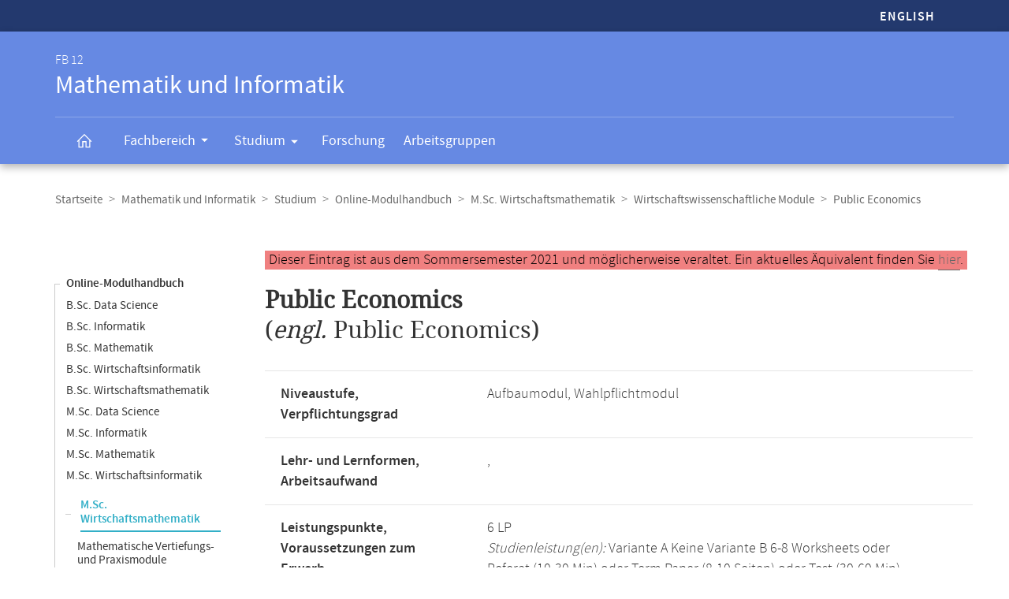

--- FILE ---
content_type: text/html
request_url: https://www.mathematik.uni-marburg.de/modulhandbuch/20211/MSc_Wirtschaftsmathematik/Wirtschaftswissenschaftliche_Module/Public_Economics.html
body_size: 5960
content:




<!DOCTYPE html>
<html xmlns:xlink="https://www.w3.org/1999/xlink" class="faculty fb12" xml:lang="de" lang="de">
<head>
<meta http-equiv="Content-Type" content="text/html; charset=UTF-8">
<link rel="shortcut icon" type="image/x-icon" href="https://www.uni-marburg.de/++theme++plonetheme.unimr/layout/favicon.ico">
<link rel="apple-touch-icon" sizes="57x57" href="https://www.uni-marburg.de/++theme++plonetheme.unimr/layout/apple-touch-icon-114x114.png">
<link rel="apple-touch-icon" sizes="114x114" href="https://www.uni-marburg.de/++theme++plonetheme.unimr/layout/apple-touch-icon-114x114.png">
<link rel="apple-touch-icon" sizes="72x72" href="https://www.uni-marburg.de/++theme++plonetheme.unimr/layout/apple-touch-icon-144x144.png">
<link rel="apple-touch-icon" sizes="144x144" href="https://www.uni-marburg.de/++theme++plonetheme.unimr/layout/apple-touch-icon-144x144.png">
<meta name="description" content="Online-Modulhandbuch des Fachbereichs Mathematik und Informatik">
<meta content="summary" name="twitter:card">
<meta content="Philipps-Universität Marburg" property="og:site_name">
<meta content="Online-Modulhandbuch" property="og:title">
<meta content="website" property="og:type">
<meta content="Online-Modulhandbuch" property="og:description">
<meta content="https://www.mathematik.uni-marburg.de/modulhandbuch/20211/MSc_Wirtschaftsmathematik/Wirtschaftswissenschaftliche_Module/Public_Economics.html" property="og:url">
<meta content="https://www.uni-marburg.de/logo.png" property="og:image">
<meta content="image/png" property="og:image:type">
<meta content="lochmana" name="creator" />
<meta content="2025-11-11 14:01:12" name="date.created" />
<meta content="2025-11-11 14:01:12" name="date.modified" />
<meta name="viewport" content="width=device-width, initial-scale=1.0">
<link rel="canonical" href="https://www.mathematik.uni-marburg.de/modulhandbuch/20211/MSc_Wirtschaftsmathematik/Wirtschaftswissenschaftliche_Module/Public_Economics.html">
<link rel="search" href="https://www.uni-marburg.de/de/@@search" title="Website durchsuchen">
<meta name="generator" content="Based on a template created by Plone - http://plone.com">
<link rel="stylesheet" type="text/css" href="https://www.mathematik.uni-marburg.de/modulhandbuch/css/default.css" data-bundle="production">
<link rel="stylesheet" type="text/css" href="https://www.mathematik.uni-marburg.de/modulhandbuch/css/all_styles.css" data-bundle="diazo">

<title>Modul Public Economics</title>

<script type="text/javascript">
document.getElementsByTagName('html')[0].className = document.getElementsByTagName('html')[0].className + ' js';
</script>
<script type="text/javascript" id="configure-js">
  var mobile_main_navigation_src = "https://www.uni-marburg.de/de/mobile_main_navigation";
  var svg_path = "https://www.uni-marburg.de/++resource++unimr.base";
  var mobile_section_navigation_src = "https://www.uni-marburg.de/de/fb12/mobile_section_navigation";
</script>
<script src="https://www.mathematik.uni-marburg.de/modulhandbuch/css/require.js"></script>
<script src="https://www.mathematik.uni-marburg.de/modulhandbuch/css/jquery.js"></script>
<!-- The following script helps with the fixed navbar, as well as a single button on the bottom. -->
<!--<script src="https://www.mathematik.uni-marburg.de/modulhandbuch/css/layout-scripts-built.js"></script>-->
<link href="https://www.mathematik.uni-marburg.de/modulhandbuch/css/styles_9_5.css" rel="stylesheet" type="text/css">
</head>

<body class="frontend icons-on portaltype-document section-fb12 site-de template-layout thumbs-on userrole-anonymous viewpermission-none layout-unimr-layout-unimrdocument mosaic-grid">
<div id="cboxOverlay" style="display: none;"></div>
<div id="colorbox" class="" style="padding-bottom: 0px; padding-right: 0px; display: none;" aria-hidden="true">
  <div id="cboxWrapper">
    <div>
      <div id="cboxTopLeft" style="float: left;"></div>
      <div id="cboxTopCenter" style="float: left;"></div>
      <div id="cboxTopRight" style="float: left;"></div></div>
    <div style="clear:left">
      <div id="cboxMiddleLeft" style="float: left;"></div>
      <div id="cboxContent" style="float: left;">
        <div id="cboxLoadedContent" style="width: 0px; height: 0px; overflow: hidden;" class=""></div>
        <div id="cboxLoadingOverlay" class=""></div>
        <div id="cboxLoadingGraphic" class=""></div>
        <div id="cboxTitle" class=""></div>
        <div id="cboxCurrent" class=""></div>
        <div id="cboxNext" class=""></div>
        <div id="cboxPrevious" class=""></div>
        <div id="cboxSlideshow" class=""></div>
        <div id="cboxClose" class=""></div></div>
      <div id="cboxMiddleRight" style="float: left;"></div></div>
    <div style="clear:left">
      <div id="cboxBottomLeft" style="float: left;"></div>
      <div id="cboxBottomCenter" style="float: left;"></div>
      <div id="cboxBottomRight" style="float: left;"></div></div></div>
  <div style="position:absolute; width:9999px; visibility:hidden; display:none"></div></div>

<a id="top"></a>

<header>
<div id="header" class="sectionnav">
  <nav>
    <div id="mobile-navigation">
      <ul><li>
        <a href="https://www.mathematik.uni-marburg.de/modulhandbuch/20211/MSc_Business_Mathematics/Modules_in_Business_Administration_and_Economics/Public_Economics.html">English</a>
      </li></ul>
    </div>
  </nav>
  <nav>
    <div id="service-navigation">
      <h6>Service-Navigation</h6>
        <div role="menu"><ul><li class="language">
          <a href="https://www.mathematik.uni-marburg.de/modulhandbuch/20211/MSc_Business_Mathematics/Modules_in_Business_Administration_and_Economics/Public_Economics.html">English</a>
        </li></ul></div>
    </div>
    <div id="section-navigation"><div>
      <h6>
        <span>FB 12</span>
        Mathematik und Informatik
        <span class="ariadescription">Fachbereichs-Navigation</span>
      </h6>
      <ul>
        <li class="start">
          <a href="https://www.uni-marburg.de/de/fb12" class=""><svg role="presentation" width="22" height="22">
            <use xlink="https://www.w3.org/1999/xlink" xlink:href="https://www.mathematik.uni-marburg.de/modulhandbuch/css/icons.svg#home"></use>
          </svg></a></li>
        <li class="has-children">
          <a href="https://www.uni-marburg.de/de/fb12/fachbereich" class="" aria-expanded="false">
            Fachbereich
            <svg role="presentation" width="28" height="28">
              <use xlink:href="https://www.mathematik.uni-marburg.de/modulhandbuch/css/icons.svg#dropdown-nav"></use>
            </svg>
          </a>
          <div style="visibility: hidden; max-height: 459px;"><ul>
            <li class=""><a href="https://www.uni-marburg.de/de/fb12/fachbereich/profil" class="">
              Profil</a></li>
            <li class=""><a href="https://www.uni-marburg.de/de/fb12/fachbereich/dekanat" class="">
              Dekanat &amp; Verwaltung</a></li>
            <li class=""><a href="https://www.uni-marburg.de/de/fb12/fachbereich/gremien" class="">
              Gremien</a></li>
            <li class=""><a href="https://www.uni-marburg.de/de/fb12/fachbereich/beauftragte" class="">
              Beauftragte</a></li>
            <li class=""><a href="https://www.uni-marburg.de/de/fb12/fachbereich/personen" class="">
              Personen</a></li>
            <li class=""><a href="https://www.uni-marburg.de/de/fb12/fachbereich/infrastruktur" class="">
              Infrastruktur</a></li>
            <li class=""><a href="https://www.uni-marburg.de/de/fb12/fachbereich/kontakt" class="">
              Kontakt &amp; Lageplan</a></li>
            <li class=""><a href="https://www.uni-marburg.de/de/fb12/fachbereich/fachschaft" class="">
              Fachschaft</a></li>
          </ul></div></li>
        <li class="has-children parent ">
          <a href="https://www.uni-marburg.de/de/fb12/studium" class="" aria-expanded="false">
            Studium
            <svg role="presentation" width="28" height="28">
              <use xlink:href="https://www.mathematik.uni-marburg.de/modulhandbuch/css/icons.svg#dropdown-nav"></use>
            </svg>
          </a>
          <div style="visibility: hidden; max-height: 459px;"><ul>
            <li class=""><a href="https://www.uni-marburg.de/de/fb12/studium/studierende" class="">
              für Studierende</a></li>
            <li class=""><a href="https://www.uni-marburg.de/de/fb12/studium/studieninteressierte" class="">
              für Studien­interessierte</a></li>
            <li class=""><a href="https://www.uni-marburg.de/de/fb12/studium/studiengaenge" class="">
              Studiengänge</a></li>
            <li class=""><a href="https://www.uni-marburg.de/de/fb12/studium/promotion-habilitation" class="">
              Promotion &amp; Habilitation</a></li>
            <li class=""><a href="https://www.uni-marburg.de/de/fb12/studium/module-veranstaltungen" class="">
              Module &amp; Veranstaltungen</a></li>
            <li class=""><a href="https://www.uni-marburg.de/de/fb12/studium/auslandsstudien" class="">
              Auslandsstudien</a></li>
            <li class=""><a href="https://www.uni-marburg.de/de/fb12/studium/pruefungsordnungen" class="">
              Prüfungs­ordnungen</a></li>
            <li class=""><a href="https://www.uni-marburg.de/de/fb12/studium/beratung" class="">
              Beratung &amp; Service</a></li>
          </ul></div></li>
        <li class="">
          <a href="https://www.uni-marburg.de/de/fb12/forschung" class="">
            Forschung
          </a></li>
        <li class="">
          <a href="https://www.uni-marburg.de/de/fb12/arbeitsgruppen" class="">
            Arbeitsgruppen
          </a></li>
        <li class="top">
           <a href="#top">
             nach oben scrollen
             <svg role="presentation" width="24" height="24">
               <use xlink:href="https://www.mathematik.uni-marburg.de/modulhandbuch/css/icons.svg#top"></use>
             </svg></a></li>
      </ul>
    </div></div>
  </nav>
</div>
</header>

<div id="all" style="">
  <div class="breadcrumbs">
    <div>
      <nav>
        <h6>Breadcrumb-Navigation</h6>
        <ul class="breadcrumbs">          <li><a href="https://www.uni-marburg.de/de">Startseite</a></li>
          <li><a href="https://www.uni-marburg.de/de/fb12">Mathematik und Informatik</a></li>
          <li><a href="https://www.uni-marburg.de/de/fb12/studium">Studium</a></li>
          <li><a href="https://www.mathematik.uni-marburg.de/modulhandbuch/20211/index.html">Online-Modulhandbuch</a></li>
          <li><a href="https://www.mathematik.uni-marburg.de/modulhandbuch/20211/MSc_Wirtschaftsmathematik/index.html">M.Sc. Wirtschaftsmathematik</a></li>
          <li><a href="https://www.mathematik.uni-marburg.de/modulhandbuch/20211/MSc_Wirtschaftsmathematik/Wirtschaftswissenschaftliche_Module/index.html">Wirtschaftswissenschaftliche Module</a></li>
          <li><b>Public Economics</b></li>
        </ul>

      </nav>
    </div>
  </div>

<div class="content content-navigation">
  <div>
    <nav>
      <h6>Content-Navigation</h6>
      <ul class="content-navigation">
        <li class=""><a href="https://www.mathematik.uni-marburg.de/modulhandbuch/20211/index.html" class="state-published">Online-Modulhandbuch</a></li>
        <li class=""><a href="https://www.mathematik.uni-marburg.de/modulhandbuch/20211/BSc_Data_Science/index.html" class="state-published">B.Sc. Data Science</a></li>
        <li class=""><a href="https://www.mathematik.uni-marburg.de/modulhandbuch/20211/BSc_Informatik/index.html" class="state-published">B.Sc. Informatik</a></li>
        <li class=""><a href="https://www.mathematik.uni-marburg.de/modulhandbuch/20211/BSc_Mathematik/index.html" class="state-published">B.Sc. Mathematik</a></li>
        <li class=""><a href="https://www.mathematik.uni-marburg.de/modulhandbuch/20211/BSc_Wirtschaftsinformatik/index.html" class="state-published">B.Sc. Wirtschaftsinformatik</a></li>
        <li class=""><a href="https://www.mathematik.uni-marburg.de/modulhandbuch/20211/BSc_Wirtschaftsmathematik/index.html" class="state-published">B.Sc. Wirtschaftsmathematik</a></li>
        <li class=""><a href="https://www.mathematik.uni-marburg.de/modulhandbuch/20211/MSc_Data_Science/index.html" class="state-published">M.Sc. Data Science</a></li>
        <li class=""><a href="https://www.mathematik.uni-marburg.de/modulhandbuch/20211/MSc_Informatik/index.html" class="state-published">M.Sc. Informatik</a></li>
        <li class=""><a href="https://www.mathematik.uni-marburg.de/modulhandbuch/20211/MSc_Mathematik/index.html" class="state-published">M.Sc. Mathematik</a></li>
        <li class=""><a href="https://www.mathematik.uni-marburg.de/modulhandbuch/20211/MSc_Wirtschaftsinformatik/index.html" class="state-published">M.Sc. Wirtschaftsinformatik</a></li>
        <li>
          <ul>
            <li class="active"><a href="https://www.mathematik.uni-marburg.de/modulhandbuch/20211/MSc_Wirtschaftsmathematik/index.html" class="state-published">M.Sc. Wirtschaftsmathematik</a>
            <li class=""><a href="https://www.mathematik.uni-marburg.de/modulhandbuch/20211/MSc_Wirtschaftsmathematik/Mathematische_Vertiefungs-_und_Praxismodule/index.html" class="state-published">Mathematische Vertiefungs- und Praxismodule</a></li>
            <li class=""><a href="https://www.mathematik.uni-marburg.de/modulhandbuch/20211/MSc_Wirtschaftsmathematik/Informatik/index.html" class="state-published">Informatik</a></li>
            <li class=""><a href="https://www.mathematik.uni-marburg.de/modulhandbuch/20211/MSc_Wirtschaftsmathematik/Wirtschaftsmathematische_Anwendungsmodule/index.html" class="state-published">Wirtschaftsmathematische Anwendungsmodule</a></li>
            <li class=""><a href="https://www.mathematik.uni-marburg.de/modulhandbuch/20211/MSc_Wirtschaftsmathematik/Wirtschaftswissenschaftliche_Module/index.html" class="state-published">Wirtschaftswissenschaftliche Module</a></li>
            <li class=""><a href="https://www.mathematik.uni-marburg.de/modulhandbuch/20211/MSc_Wirtschaftsmathematik/Vertiefungsbereich/index.html" class="state-published">Vertiefungsbereich</a></li>
            <li class=""><a href="https://www.mathematik.uni-marburg.de/modulhandbuch/20211/MSc_Wirtschaftsmathematik/Abschlussbereich/index.html" class="state-published">Abschlussbereich</a></li>
          </ul>
        </li>
        <li class=""><a href="https://www.mathematik.uni-marburg.de/modulhandbuch/20211/LAaG_Informatik/index.html" class="state-published">LAaG Informatik</a></li>
        <li class=""><a href="https://www.mathematik.uni-marburg.de/modulhandbuch/20211/LAaG_Mathematik/index.html" class="state-published">LAaG Mathematik</a></li>
        <li class=""><a href="https://www.mathematik.uni-marburg.de/modulhandbuch/20211/Exportangebot_Informatik/index.html" class="state-published">Exportangebot Informatik</a></li>
        <li class=""><a href="https://www.mathematik.uni-marburg.de/modulhandbuch/20211/Exportangebot_Mathematik/index.html" class="state-published">Exportangebot Mathematik</a></li>
        <li class=""><a href="https://www.mathematik.uni-marburg.de/modulhandbuch/20211/Data_Science/index.html" class="state-published">Gesamtangebot Data Science</a></li>
        <li class=""><a href="https://www.mathematik.uni-marburg.de/modulhandbuch/20211/Informatik/index.html" class="state-published">Gesamtangebot Informatik</a></li>
        <li class=""><a href="https://www.mathematik.uni-marburg.de/modulhandbuch/20211/Mathematik/index.html" class="state-published">Gesamtangebot Mathematik</a></li>
        <li class=""><a href="https://www.mathematik.uni-marburg.de/modulhandbuch/VorleistungsBrowser/" class="inaktiv www" title="Vorleistungsbrowser">Vorleistungsbrowser</a></li>

      </ul>
    </nav>
  </div>
</div>

<main>
  <div id="content" style="min-height: 515px;">
    <section class="content content-navigation cols cols1 diazoadded">
      <div>
        <h6>Hauptinhalt</h6>

<p><small><span style="background-color: lightcoral; padding-left: 5px; padding-right: 5px; color:black">Dieser Eintrag ist aus dem Sommersemester 2021 und m&ouml;glicherweise veraltet. Ein aktuelles &Auml;quivalent finden Sie <a href="https://www.mathematik.uni-marburg.de/modulhandbuch/20252/MSc_Wirtschaftsmathematik/Freie_Wahlpflichtmodule/Public_Economics.html">hier</a>.</span></small></p>




<h1><b>Public Economics</b><br />
(<i>engl. </i> Public Economics)
</h1>


<table>
<tbody>
<tr><td><b>Niveaustufe, Verpflichtungsgrad</b></td>
    <td>Aufbaumodul, Wahlpflichtmodul</td></tr>
<tr><td><b>Lehr- und Lernformen,</b><br/><b>Arbeitsaufwand</b></td>
    <td>, <br/>  </td></tr>
<tr><td><b>Leistungspunkte,</b><br/><b>Voraussetzungen zum Erwerb</b></td>
    <td>6 LP <br/> <i>Studienleistung(en):</i>
Variante A
Keine

Variante B
6-8 Worksheets oder Referat (10-30 Min) oder Term Paper (8-10 Seiten) oder Test (30-60 Min)
<br /><i>Prüfungsleistung:</i>
Variante A
Klausur oder Hausarbeit oder Präsentation

Variante B
Klausur oder Hausarbeit oder Präsentation
</td></tr>
<tr><td><b>Sprache,</b><br/><b>Benotung</b></td>
    <td>,</br>Die Benotung erfolgt mit 0 bis 15 Punkten gemäß der Prüfungsordnung für den Studiengang M.Sc. Economics and Institutions.</td></tr>
<tr><td><b>Dauer des Moduls,</b><br/><b>Häufigkeit</b></td>
    <td>, <br/>  </td></tr>
<tr><td><b>Modulverantwortliche(r)</b></td>
    <td></td></tr>
</tbody>
</table>

<br/>

<h2>Inhalt</h2>

<p></p>

<br/>

<h2>Qualifikationsziele</h2>

<p>Studierende sind nach Abschluss des Moduls in der Lage, </p>
<p>(1)	in spezifischen Umständen ein Marktversagen festzustellen und potentielle politische Instrumente zu analysieren,</p>
<p>(2)	die Funktionsweise von Steuern in einfachen Situationen formal zu beschreiben und</p>
<p>(3)	Wohlfahrtskriterien und grundlegende Abstimmungsverfahren zu bewerten.</p>
<p></p>

<br/>

<h2>Voraussetzungen</h2>

<p>Keine
</p>


<br/>

<h2>Verwendbarkeit</h2>

<p>Importmodul aus dem M.Sc. Economics and Institutions.</p>
<p>Im Studiengang M.Sc. Wirtschaftsmathematik kann das Modul im Studienbereich Wirtschaftswissenschaftliche Module absolviert werden. </p>
<p></p>

<p>Das Modul ist dem Schwerpunkt Volkswirtschaftslehre zugeordnet. Weitere Informationen zur Wählbarkeit sind der <a href="https://www.mathematik.uni-marburg.de/modulhandbuch/20211/MSc_Wirtschaftsmathematik/Wirtschaftswissenschaftliche_Module/index.html">Bereichsbeschreibung</a> zu entnehmen.</p>

<br/>

<h2>Literatur</h2>

<p><i>(Keine Angaben.)</i></p>


<br />
<br />

<h2>Bitte beachten Sie:</h2>

<p>Diese Seite beschreibt ein Modul gemäß dem im Sommersemester 2021 aktuellsten gültigen Modulhandbuch. Die meisten für ein Modul gültigen Regeln werden nicht durch die Prüfungsordnung festgelegt, und können daher von Semester zu Semester aktualisiert werden. Folgende Versionen liegen im Online-Modulhandbuch vor:</p> 
      <ul>
        <li class=""><a href="https://www.mathematik.uni-marburg.de/modulhandbuch/20162/MSc_Wirtschaftsmathematik/Wirtschaftswissenschaftliche_Module/Public_Economics.html" class="state-published">WiSe 2016/17</a></li>
        <li class=""><a href="https://www.mathematik.uni-marburg.de/modulhandbuch/20181/MSc_Wirtschaftsmathematik/Wirtschaftswissenschaftliche_Module/Public_Economics.html" class="state-published">SoSe 2018</a></li>
        <li class=""><a href="https://www.mathematik.uni-marburg.de/modulhandbuch/20182/MSc_Wirtschaftsmathematik/Wirtschaftswissenschaftliche_Module/Public_Economics.html" class="state-published">WiSe 2018/19</a></li>
        <li class=""><a href="https://www.mathematik.uni-marburg.de/modulhandbuch/20192/MSc_Wirtschaftsmathematik/Wirtschaftswissenschaftliche_Module/Public_Economics.html" class="state-published">WiSe 2019/20</a></li>
        <li class=""><a href="https://www.mathematik.uni-marburg.de/modulhandbuch/20202/MSc_Wirtschaftsmathematik/Wirtschaftswissenschaftliche_Module/Public_Economics.html" class="state-published">WiSe 2020/21</a></li>
        <li class="active"><b>SoSe 2021</b></li>
        <li class=""><a href="https://www.mathematik.uni-marburg.de/modulhandbuch/20212/MSc_Wirtschaftsmathematik/Wirtschaftswissenschaftliche_Module/Public_Economics.html" class="state-published">WiSe 2021/22</a></li>
        <li class=""><a href="https://www.mathematik.uni-marburg.de/modulhandbuch/20222/MSc_Wirtschaftsmathematik/Wirtschaftswissenschaftliche_Module/Public_Economics.html" class="state-published">WiSe 2022/23</a></li>
        <li class=""><a href="https://www.mathematik.uni-marburg.de/modulhandbuch/20232/MSc_Wirtschaftsmathematik/Freie_Wahlpflichtmodule/Public_Economics.html" class="state-published">WiSe 2023/24</a></li>
        <li class=""><a href="https://www.mathematik.uni-marburg.de/modulhandbuch/20252/MSc_Wirtschaftsmathematik/Freie_Wahlpflichtmodule/Public_Economics.html" class="state-published">WiSe 2025/26</a></li>
       </ul>

<p>Das Modulhandbuch enthält alle Module, unabhängig vom aktuellen Veranstaltungsangebot, vergleichen Sie dazu bitte das aktuelle Vorlesungsverzeichnis in <a href="https://marvin.uni-marburg.de/qisserver/pages/cm/exa/coursecatalog/showCourseCatalog.xhtml?_flowId=showCourseCatalog-flow&_flowExecutionKey=e1s1">Marvin</a>.</p>
<p>Die Angaben im Online-Modulhandbuch wurden automatisch erstellt. Rechtsverbindlich sind die Angaben der Prüfungsordnung. Wenn Ihnen Unstimmigkeiten oder Fehler auffallen, sind wir für Hinweise dankbar.</p>



      </div>
    </section>
  </div>
</main>

<script>
var en = 0;
document.querySelector('.button-en').onclick = function () {
    en = 1 - en
	if (en === 1) {
		document.querySelector('#de1').setAttribute('style','display:none');
		document.querySelector('#de2').setAttribute('style','display:none');
		document.querySelector('#en1').removeAttribute('style');
		document.querySelector('#en2').removeAttribute('style');
	} else {
		document.querySelector('#de1').removeAttribute('style');
		document.querySelector('#de2').removeAttribute('style');
		document.querySelector('#en1').setAttribute('style','display:none');
		document.querySelector('#en2').setAttribute('style','display:none');
    }
}
</script>

<div class="content mobile-content-navigation">
  <div><nav>
    <h6>Mobile-Content-Navigation</h6>
    <ul class="mobile-content-navigation">
        <li class=""><a href="https://www.mathematik.uni-marburg.de/modulhandbuch/20211/index.html" class="state-published">Online-Modulhandbuch</a></li>
        <li class=""><a href="https://www.mathematik.uni-marburg.de/modulhandbuch/20211/BSc_Data_Science/index.html" class="state-published">B.Sc. Data Science</a></li>
        <li class=""><a href="https://www.mathematik.uni-marburg.de/modulhandbuch/20211/BSc_Informatik/index.html" class="state-published">B.Sc. Informatik</a></li>
        <li class=""><a href="https://www.mathematik.uni-marburg.de/modulhandbuch/20211/BSc_Mathematik/index.html" class="state-published">B.Sc. Mathematik</a></li>
        <li class=""><a href="https://www.mathematik.uni-marburg.de/modulhandbuch/20211/BSc_Wirtschaftsinformatik/index.html" class="state-published">B.Sc. Wirtschaftsinformatik</a></li>
        <li class=""><a href="https://www.mathematik.uni-marburg.de/modulhandbuch/20211/BSc_Wirtschaftsmathematik/index.html" class="state-published">B.Sc. Wirtschaftsmathematik</a></li>
        <li class=""><a href="https://www.mathematik.uni-marburg.de/modulhandbuch/20211/MSc_Data_Science/index.html" class="state-published">M.Sc. Data Science</a></li>
        <li class=""><a href="https://www.mathematik.uni-marburg.de/modulhandbuch/20211/MSc_Informatik/index.html" class="state-published">M.Sc. Informatik</a></li>
        <li class=""><a href="https://www.mathematik.uni-marburg.de/modulhandbuch/20211/MSc_Mathematik/index.html" class="state-published">M.Sc. Mathematik</a></li>
        <li class=""><a href="https://www.mathematik.uni-marburg.de/modulhandbuch/20211/MSc_Wirtschaftsinformatik/index.html" class="state-published">M.Sc. Wirtschaftsinformatik</a></li>
        <li>
          <ul>
            <li class="active"><a href="https://www.mathematik.uni-marburg.de/modulhandbuch/20211/MSc_Wirtschaftsmathematik/index.html" class="state-published">M.Sc. Wirtschaftsmathematik</a>
            <li class=""><a href="https://www.mathematik.uni-marburg.de/modulhandbuch/20211/MSc_Wirtschaftsmathematik/Mathematische_Vertiefungs-_und_Praxismodule/index.html" class="state-published">Mathematische Vertiefungs- und Praxismodule</a></li>
            <li class=""><a href="https://www.mathematik.uni-marburg.de/modulhandbuch/20211/MSc_Wirtschaftsmathematik/Informatik/index.html" class="state-published">Informatik</a></li>
            <li class=""><a href="https://www.mathematik.uni-marburg.de/modulhandbuch/20211/MSc_Wirtschaftsmathematik/Wirtschaftsmathematische_Anwendungsmodule/index.html" class="state-published">Wirtschaftsmathematische Anwendungsmodule</a></li>
            <li class=""><a href="https://www.mathematik.uni-marburg.de/modulhandbuch/20211/MSc_Wirtschaftsmathematik/Wirtschaftswissenschaftliche_Module/index.html" class="state-published">Wirtschaftswissenschaftliche Module</a></li>
            <li class=""><a href="https://www.mathematik.uni-marburg.de/modulhandbuch/20211/MSc_Wirtschaftsmathematik/Vertiefungsbereich/index.html" class="state-published">Vertiefungsbereich</a></li>
            <li class=""><a href="https://www.mathematik.uni-marburg.de/modulhandbuch/20211/MSc_Wirtschaftsmathematik/Abschlussbereich/index.html" class="state-published">Abschlussbereich</a></li>
          </ul>
        </li>
        <li class=""><a href="https://www.mathematik.uni-marburg.de/modulhandbuch/20211/LAaG_Informatik/index.html" class="state-published">LAaG Informatik</a></li>
        <li class=""><a href="https://www.mathematik.uni-marburg.de/modulhandbuch/20211/LAaG_Mathematik/index.html" class="state-published">LAaG Mathematik</a></li>
        <li class=""><a href="https://www.mathematik.uni-marburg.de/modulhandbuch/20211/Exportangebot_Informatik/index.html" class="state-published">Exportangebot Informatik</a></li>
        <li class=""><a href="https://www.mathematik.uni-marburg.de/modulhandbuch/20211/Exportangebot_Mathematik/index.html" class="state-published">Exportangebot Mathematik</a></li>
        <li class=""><a href="https://www.mathematik.uni-marburg.de/modulhandbuch/20211/Data_Science/index.html" class="state-published">Gesamtangebot Data Science</a></li>
        <li class=""><a href="https://www.mathematik.uni-marburg.de/modulhandbuch/20211/Informatik/index.html" class="state-published">Gesamtangebot Informatik</a></li>
        <li class=""><a href="https://www.mathematik.uni-marburg.de/modulhandbuch/20211/Mathematik/index.html" class="state-published">Gesamtangebot Mathematik</a></li>
        <li class=""><a href="https://www.mathematik.uni-marburg.de/modulhandbuch/VorleistungsBrowser/" class="inaktiv www" title="Vorleistungsbrowser">Vorleistungsbrowser</a></li>

    </ul>
  </nav></div>
</div>

<footer id="unimr-footer">
  <h1>Kontakt und Informationen zur Website</h1>
  <div id="section-footer">
    <div id="section-footer-kontakt">
      <h2>Kontaktinformationen FB 12 | Mathematik und Informatik</h2>
      <div class="cols cols3">
        <div itemscope="" itemtype="https://schema.org/Organization">
          <p>
            <strong itemprop="name">FB 12 | Mathematik und Informatik</strong>
            <span itemprop="address" itemscope="" itemtype="https://schema.org/PostalAddress">
              <span itemprop="streetAddress">Hans-Meerwein-Straße 6</span><br>
              <span itemprop="postalCode">35043</span>
              <span itemprop="addressLocality">Marburg</span>
            </span></p>
          <p>
            <span class="icon">
              <svg role="presentation" width="24" height="24">
               <use xlink:href="https://www.mathematik.uni-marburg.de/modulhandbuch/css/icons.svg#phone"></use>
             </svg>
             <span itemprop="telephone">
               Prüfungsbüro: +49 6421 28-25429<br>
             </span>
            </span>
            <span class="icon">
              <svg role="presentation" width="24" height="24">
               <use xlink:href="https://www.mathematik.uni-marburg.de/modulhandbuch/css/icons.svg#phone"></use>
             </svg>
             <span itemprop="telephone">
               Dekanat: +49 6421 28-21514<br>
             </span>
            </span>
            <span class="icon">
              <svg role="presentation" width="24" height="24">
                <use xlink:href="https://www.mathematik.uni-marburg.de/modulhandbuch/css/icons.svg#fax"></use></svg>
              <span itemprop="faxNumber">
                +49 6421 28-25466
              </span>
            </span>
            <br>
            <a href="mailto:pruefungsbuero@mathematik.uni-marburg.de" class="icon">
              <svg role="presentation" width="24" height="24">
                <use xlink:href="https://www.mathematik.uni-marburg.de/modulhandbuch/css/icons.svg#mail"></use>
              </svg>
              <span itemprop="email">
               pruefungsbuero@mathematik.uni-marburg.de
              </span>
            </a>
            <br>
            <a href="mailto:dekanatfb12@mathematik.uni-marburg.de" class="icon">
              <svg role="presentation" width="24" height="24">
                <use xlink:href="https://www.mathematik.uni-marburg.de/modulhandbuch/css/icons.svg#mail"></use>
              </svg>
              <span itemprop="email">
               dekanatfb12@mathematik.uni-marburg.de
              </span>
            </a></p>
        </div>
        <p class="right">
          <a href="https://www.uni-marburg.de/de/fb12/fachbereich/kontakt" class="button">Kontakt &amp; Anreise</a>
        </p>
      </div>
    </div>
  </div>
  <div id="mobile-section-footer">
    <div id="mobile-section-footer-kontakt">
      <h2>Kontaktinformationen FB 12 | Mathematik und Informatik</h2>
      <div>
        <span itemscope="" itemtype="https://schema.org/Organization">
          <strong itemprop="name">FB 12 | Mathematik und Informatik</strong>
          <span itemprop="address" itemscope="" itemtype="https://schema.org/PostalAddress">
                   <span itemprop="streetAddress">Hans-Meerwein-Straße 6</span><br>
                   <span itemprop="postalCode">35043</span>
                   <span itemprop="addressLocality">Marburg</span>
          </span><br><br>
          <span class="icon">
            <svg role="presentation" width="24" height="24">
              <use xlink:href="https://www.mathematik.uni-marburg.de/modulhandbuch/css/icons.svg#phone"></use></svg>
            <span itemprop="telephone">Prüfungsbüro: +49 6421 28-25429 <br></span>
          </span>
          <span class="icon">
            <svg role="presentation" width="24" height="24">
              <use xlink:href="https://www.mathematik.uni-marburg.de/modulhandbuch/css/icons.svg#phone"></use></svg>
            <span itemprop="telephone">Dekanat: +49 6421 28-21514 <br></span>
          </span>
          <span class="icon">
            <svg role="presentation" width="24" height="24">
              <use xlink:href="https://www.mathematik.uni-marburg.de/modulhandbuch/css/icons.svg#fax"></use></svg>
            <span itemprop="faxNumber">+49 6421 28-25466</span>
          </span><br>
          <a href="mailto:pruefungsbuero@mathematik.uni-marburg.de" class="icon">
            <svg role="presentation" width="24" height="24">
              <use xlink:href="https://www.mathematik.uni-marburg.de/modulhandbuch/css/icons.svg#mail"></use></svg>
            <span itemprop="email">pruefungsbuero@mathematik.uni-marburg.de</span>
          </a><br>
          <a href="mailto:dekanatfb12@mathematik.uni-marburg.de" class="icon">
            <svg role="presentation" width="24" height="24">
              <use xlink:href="https://www.mathematik.uni-marburg.de/modulhandbuch/css/icons.svg#mail"></use></svg>
            <span itemprop="email">dekanatfb12@mathematik.uni-marburg.de</span>
          </a><br><br>
        </span>
        <a href="https://www.uni-marburg.de/de/fb12/fachbereich/kontakt" class="button">Kontakt &amp; Anreise</a>
      </div>
    </div>
  </div>
  <div id="footer">
    <div id="footer-mini" style="display: block;">
      <h2>Service-Navigation</h2>
      <div class="cols cols3">
        <p>
          <a href="https://www.uni-marburg.de/" class="logo">
            <svg role="presentation" width="162" height="56">
              <use xlink:href="https://www.mathematik.uni-marburg.de/modulhandbuch/css/icons.svg#logo"></use></svg>
            Philipps-Universität Marburg</a>
        </p>
        <ul>
          <li class="vh"><a href="https://www.uni-marburg.de/de/aktuelles">Aktuelles</a></li>
          <li class="vh"><a href="https://www.uni-marburg.de/de/">Startseite</a></li>
          <li class=""><a href="https://www.mathematik.uni-marburg.de/legal/impressum.html">Impressum</a></li>
          <li class=""><a href="https://www.mathematik.uni-marburg.de/legal/datenschutz.html">Datenschutz</a></li>
        </ul>
        <p class="right">
          <a href="javascript:;">Kontaktinformationen ausklappen
            <svg role="presentation" width="24" height="24">
              <use xlink:href="https://www.mathematik.uni-marburg.de/modulhandbuch/css/icons.svg#arrow-dropdown-expand"></use>
            </svg>
          </a>
        </p>
      </div>
    </div>
    <div id="footer-kontakt" role="list" aria-expanded="false" style="display: none;">
      <h2>Kontaktinformationen Philipps-Universität Marburg</h2>
      <div class="cols cols3">
        <div itemscope="" itemtype="https://schema.org/Organization">
          <p>
            <strong itemprop="name">Philipps-Universität Marburg</strong>
            <span itemprop="address" itemscope="" itemtype="https://schema.org/PostalAddress">
              <span itemprop="streetAddress">Biegenstraße 10</span><br>
              <span itemprop="postalCode">35037</span>
              <span itemprop="addressLocality">Marburg</span>
            </span>
          </p>
          <p>
            <span class="icon">
              <svg role="presentation" width="24" height="24">
                <use xlink:href="https://www.mathematik.uni-marburg.de/modulhandbuch/css/icons.svg#phone"></use></svg>
              <span itemprop="telephone">+49 6421 28-20<br></span>
            </span>
            <span class="icon">
              <svg role="presentation" width="24" height="24">
                <use xlink:href="https://www.mathematik.uni-marburg.de/modulhandbuch/css/icons.svg#phone"></use></svg>
              <span itemprop="telephone">Studifon +49 6421 28-22222<br></span>
            </span>
            <span class="icon">
              <svg role="presentation" width="24" height="24">
                <use xlink:href="https://www.mathematik.uni-marburg.de/modulhandbuch/css/icons.svg#fax"></use></svg>
                <span itemprop="faxNumber">+49 6421 28-22500</span>
            </span>
            <br>
            <a href="mailto:info@uni-marburg.de" class="icon">
              <svg role="presentation" width="24" height="24">
                <use xlink:href="https://www.mathematik.uni-marburg.de/modulhandbuch/css/icons.svg#mail"></use></svg>
              <span itemprop="email">info@uni-marburg.de</span>
            </a>
          </p>
        </div>
        <p class="right">
          <a href="https://www.uni-marburg.de/de/universitaet/service" class="button">Kontakt &amp; Service</a></p>
      </div>
    </div>
    <nav>
      <div id="footer-navigation" role="list" aria-expanded="false" style="display: none;">
        <h2>Service-Navigation</h2>
        <div class="cols cols3">
          <ul>
            <li><a href="https://www.uni-marburg.de/de/aktuelles">Aktuelles</a></li>
            <li><a href="https://www.uni-marburg.de/de/">Startseite</a></li>
            <li><a href="https://www.mathematik.uni-marburg.de/legal/impressum.html">Impressum</a></li>
            <li><a href="https://www.mathematik.uni-marburg.de/legal/datenschutz.html">Datenschutz</a></li>
          </ul>
          <p class="right guetesiegel">
            <a href="https://www.uni-marburg.de/familienservice">
              <span class="ariadescription">Gütesiegel Familienfreundliche Hochschule Land Hessen</span>
              <svg role="presentation" width="160" height="58">
                <use xlink:href="https://www.mathematik.uni-marburg.de/modulhandbuch/css/icons.svg#guetesiegel"></use></svg>
            </a></p>
        </div>
      </div>
    </nav>
    <div id="mobile-footer-kontakt"><!-- role="list" aria-hidden="true" -->
      <h2>Kontaktinformationen Philipps-Universität Marburg</h2>
      <div>
        <span itemscope="" itemtype="https://schema.org/Organization">
          <strong itemprop="name">Philipps-Universität Marburg</strong>
          <span itemprop="address" itemscope="" itemtype="https://schema.org/PostalAddress">
            <span itemprop="streetAddress">Biegenstraße 10</span><br>
            <span itemprop="postalCode">35037</span> <span itemprop="addressLocality">Marburg</span>
          </span><br><br>
          <span class="icon">
            <svg role="presentation" width="24" height="24">
              <use xlink:href="https://www.mathematik.uni-marburg.de/modulhandbuch/css/icons.svg#phone"></use></svg>
            <span itemprop="telephone">+49 6421 28-20<br></span>
          </span>
          <span class="icon">
            <svg role="presentation" width="24" height="24">
              <use xlink:href="https://www.mathematik.uni-marburg.de/modulhandbuch/css/icons.svg#phone"></use></svg>
            <span itemprop="telephone">Studifon +49 6421 28-22222<br></span>
          </span>
          <span class="icon">
            <svg role="presentation" width="24" height="24">
              <use xlink:href="https://www.mathematik.uni-marburg.de/modulhandbuch/css/icons.svg#fax"></use></svg>
            <span itemprop="faxNumber">+49 6421 28-22500</span>
          </span><br>
          <a href="mailto:info@uni-marburg.de" class="icon">
            <svg role="presentation" width="24" height="24">
              <use xlink:href="https://www.mathematik.uni-marburg.de/modulhandbuch/css/icons.svg#mail"></use></svg>
            <span itemprop="email">info@uni-marburg.de</span></a><br><br>
        </span>
        <a href="https://www.uni-marburg.de/de/universitaet/service" class="button">Kontakt &amp; Service</a><br><br>
      </div>
    </div>
    <nav>
      <div id="mobile-footer-navigation">
        <h2>Mobile-Service-Navigation und Social Media Kontakte</h2>
        <ul><!-- aria-hidden="true" -->
          <li><a href="https://www.uni-marburg.de/de/aktuelles">Aktuelles</a></li>
          <li><a href="https://www.uni-marburg.de/de/">Startseite</a></li>
          <li><a href="https://www.mathematik.uni-marburg.de/legal/impressum.html">Impressum</a></li>
          <li><a href="https://www.mathematik.uni-marburg.de/legal/datenschutz.html">Datenschutz</a></li>
          <li class="guetesiegel"><span class="ariadescription">Gütesiegel Familienfreundliche Hochschule Land Hessen</span>
            <svg role="presentation" width="130" height="47">
              <use xlink:href="https://www.mathematik.uni-marburg.de/modulhandbuch/css/icons.svg#guetesiegel"></use></svg></li>
        </ul>
      </div>
    </nav>
  </div>
</footer>

</div>
</body>
</html>






--- FILE ---
content_type: text/css
request_url: https://www.mathematik.uni-marburg.de/modulhandbuch/css/styles_9_5.css
body_size: 1684
content:
/* Based on FB 09 (layout/styles_fb09.css) */
#mobile-section-navigation ul li.icons.faculty .facultyicon > span span,
#section-navigation,
.buttons li a,
.nba-button,
.targetgroup .dropdown-button,
a.gallery span.icon,
#section-footer,
#mobile-section-footer,
#mobile-section-navigation .logo,
#mobile-section-navigation ul li.title,
#mobile-section-navigation .menu > ul > li.mobile-home-button,
.content.widget.targetgroup .dropdown-button,
a.gallery span.icon,
form input[type=submit],
form input[type='checkbox']:checked + label:after,
form input[type='radio']:checked + label:after,
div.search form > button:hover > span,
div.search form > button:focus > span,
.filter.calendar td.selected a,
.filter.calendar td.selected a:hover,
.filter.calendar td.selected a:focus,
.filter.filter-az li.selected a,
.filter.filter-az li.selected a:hover,
.filter.filter-az li.selected a:focus,
.filter.table td.selected a,
.filter.table td.selected a:hover,
.filter.table td.selected a:focus,
.filter.table td.focused.selected label,
.filter.table td.selected label,
.filter.table td.selected label:hover,
.filter.table td.selected label:focus {
  background-color: #6689e3;
}
#content section.content:not(.search-content):not(.tabbed-content):not(.tiles):not(.l-mixed-teaser):not(.targetgroup):not(.logo-list) > div div.dropdown ul:not(.link-text-list):not(.accordion):not(.contact):not(.buttons):not(.speaker) > li:not(.shariff-button) a:hover,
#content section.content:not(.search-content):not(.tabbed-content):not(.tiles):not(.l-mixed-teaser):not(.targetgroup):not(.logo-list) > div div.dropdown ul:not(.link-text-list):not(.accordion):not(.contact):not(.buttons):not(.speaker) > li:not(.shariff-button) a:focus,
.news-slider.tiles .cols li.showall a h3,
.steps.tiles .cols li.showall a h3,
.dropdown-text-link > a:hover,
.dropdown-text-link > a:focus,
.filter.calendar li.calendar h3 b,
.filter.calendar li a:hover,
.filter.calendar li a:focus,
.accordion > li > h3:hover,
.accordion > li.focused > h3,
.accordion > li.active.focused > h3,
a.nba-link,
a.nba-link:hover,
a.nba-link:focus,
#section-navigation > div > ul > li > a:hover,
#section-navigation > div > ul > li > a:focus,
#section-navigation li ul li a:hover,
#section-navigation li ul li:hover a,
#section-navigation li ul li:hover span,
#section-navigation li ul li a:focus,
#mobile-section-navigation ul li a:hover,
#mobile-section-navigation ul li a:focus,
#mobile-section-navigation ul li.back.active a:hover,
#mobile-section-navigation ul li.back.active:hover a,
#mobile-section-navigation ul li.back.active a:focus,
#section-footer-kontakt .button:hover,
#section-footer-kontakt .button:focus,
ul.link-text-list li > a:hover > div,
ul.link-text-list li > a:focus > div,
ul.link-text-list li > a:hover > div > div,
ul.link-text-list li > a:focus > div > div,
div.dropdown-text-link ul .active > a,
div.dropdown-text-link ul a:hover,
div.dropdown-text-link ul a:focus,
div.dropdown-button ul .active > a,
div.dropdown-button ul a:hover,
div.dropdown-button ul a:focus,
.targetgroup .dropdown-button ul a:hover,
.targetgroup .dropdown-button ul a:focus,
.dropdown-button fieldset .active > label,
.dropdown-button fieldset .active > a,
.dropdown-button fieldset .selected > label,
.table td.focused label,
.table td:not(.disabled) label:hover,
.table td label:focus,
.filter.table.selected div.showall a:hover,
.filter.table.selected div.showall a:focus,
.form-dropdown-button ul a:hover,
.form-dropdown-button ul a:focus,
div.dropdown-button a:hover,
div.dropdown-button a:focus,
.tiles:not(.news-slider) .cols li a h3,
.tiles:not(.news-slider) .cols li a h3 span,
.tiles .cols li.important a h3,
.steps.tiles .cols li a h3,
.tiles .cols li.numberteaser a h3 strong,
.l-mixed-teaser li h3,
.tabbed-navigation li a,
.accordion > li.active > h3,
#mobile-section-footer-kontakt div > a.button:hover,
#mobile-section-footer-kontakt div > a.button:focus,
ul.content-navigation li.active,
ul.content-navigation li.active:first-child,
ul.content-navigation li.active,
ul.content-navigation li.active a,
ul.content-navigation li a:hover,
ul.content-navigation li a:focus,
ul.mobile-content-navigation li.active a,
ul.mobile-content-navigation li a:hover,
ul.mobile-content-navigation li a:focus,
.filter.table .table h3 b {
  color: #6689e3;
}
.displaymode:hover,
.displaymode:focus,
#mobile-section-navigation ul li a.close,
.tabbed-navigation li.active a,
.tabbed-navigation li.active a:hover,
.tabbed-navigation li.active a:focus,
ul.content-navigation li.active,
ul.content-navigation li.active:first-child,
ul.content-navigation li.active,
ul.content-navigation li.active a,
ul.content-navigation li a:hover,
ul.content-navigation li a:focus,
ul.mobile-content-navigation li.active a,
ul.mobile-content-navigation li a:hover,
ul.mobile-content-navigation li a:focus,
.filter.table .table h3 b {
  border-color: #6689e3;
}
#content-navigation li.active,
#content-navigation li.active:first-child,
#content-navigation li.active,
#content-navigation li.active a,
#content-navigation li a:hover,
#content-navigation li a:focus,
#mobile-content-navigation li.active a,
#mobile-content-navigation li a:hover,
#mobile-content-navigation li a:focus {
  color: #6689e3;
  border-color: #6689e3;
}
.pagenav li a:hover,
.pagenav li a:focus,
.pagenav li.active a,
.pagenav li.active span,
a.colored {
  color: #6689e3 !important;
}
a.colored:hover,
a.colored:focus {
  border-bottom: 1px solid #6689e3 !important;
}
.content.widget.targetgroup,
ul.link-text-list.datetimes > li.active > h3,
#mobile-section-navigation ul li.icons {
  background: #38508c;
}
.targetgroup > div.content:before {
  border-color: #38508c transparent transparent transparent;
}
.dropdown-button.selected:not(.sort),
.l-mixed-teaser li a:hover h3,
.l-mixed-teaser li a:focus h3,
.dropdown-button.selected {
  border-bottom-color: #6689e3;
}
.teaser-area.tiles.arrow .cols li a svg:not(.internal),
#mobile-navigation > ul > li.active > a > svg,
.dropdown-text-link > a:hover svg,
.dropdown-text-link > a:focus svg,
div.search form > button > span > svg,
#service-navigation li.search.active svg,
.l-mixed-teaser li p svg,
.displaymode:hover svg,
.displaymode:focus svg,
a.nba-link svg,
ul.link-text-list li > a > div > svg,
section.news-slider.tiles .cols li a svg,
section.steps.tiles .cols li a svg,
section.teaser-area.tiles.arrow .cols li a svg:not(.internal),
#section-navigation > div > ul > li.has-children > a > svg,
#section-navigation > div > ul > li.has-children > span > svg,
#section-navigation > div > ul > li.has-children:hover > a > svg,
#section-navigation > div > ul > li.has-children.hover > a > svg,
#section-navigation > div > ul > li.has-children:focus > a > svg,
#section-navigation > div > ul > li.has-children > a:hover > svg,
#section-navigation > div > ul > li.has-children > a:focus > svg,
.targetgroup > div.content ul li a svg,
.targetgroup a.search svg,
.accordion > li a > span > svg,
table.sortable thead th.active a svg,
.dropdown-button > ul ul .active > a svg,
.sort.dropdown-button > ul > li.active > a > svg.checked,
.dropdown-button > form fieldset fieldset .active > label svg,
.dropdown-button > form fieldset fieldset .active > a svg,
.dropdown-button .selected > label svg,
.sort.dropdown-button .selected > label > svg.checked,
.dropdown-button .active > label svg,
.sort.dropdown-button .active > label > svg.checked,
ul.contact li svg,
a.internal:hover svg:first-of-type,
a.internal:focus svg:first-of-type {
  fill: #6689e3;
}
#section-navigation .facultyicon svg,
#mobile-section-navigation ul li.icons .facultyicon svg {
  fill: #6689e3;
}
#section-navigation .facultyicon:hover svg,
#section-navigation .facultyicon:focus svg,
#mobile-section-navigation ul li.icons .facultyicon:hover svg,
#mobile-section-navigation ul li.icons .facultyicon:focus svg {
  fill: #5b7aca;
}
/* Akzentfarbe */
.buttons li a,
.nba-button,
a.gallery span.icon,
form input[type=submit],
form input[type='checkbox']:checked + label:after,
form input[type='radio']:checked + label:after,
div.search form > button:hover > span,
div.search form > button:focus > span,
.filter.calendar td.selected a,
.filter.calendar td.selected a:hover,
.filter.calendar td.selected a:focus,
.filter.filter-az li.selected a,
.filter.filter-az li.selected a:hover,
.filter.filter-az li.selected a:focus,
.filter.table td.selected a,
.filter.table td.selected a:hover,
.filter.table td.selected a:focus,
.filter.table td.focused.selected label,
.filter.table td.selected label,
.filter.table td.selected label:hover,
.filter.table td.selected label:focus {
  background-color: #32afc7;
}
#content section.content:not(.search-content):not(.tabbed-content):not(.tiles):not(.l-mixed-teaser):not(.targetgroup):not(.logo-list) > div div.dropdown ul:not(.link-text-list):not(.accordion):not(.contact):not(.buttons):not(.speaker) > li:not(.shariff-button) a:hover,
#content section.content:not(.search-content):not(.tabbed-content):not(.tiles):not(.l-mixed-teaser):not(.targetgroup):not(.logo-list) > div div.dropdown ul:not(.link-text-list):not(.accordion):not(.contact):not(.buttons):not(.speaker) > li:not(.shariff-button) a:focus,
.news-slider.tiles .cols li.showall a h3,
.steps.tiles .cols li.showall a h3,
.dropdown-text-link > a:hover,
.dropdown-text-link > a:focus,
.filter.calendar li.calendar h3 b,
.filter.calendar li a:hover,
.filter.calendar li a:focus,
.accordion > li > h3:hover,
.accordion > li.focused > h3,
.accordion > li.active.focused > h3,
a.nba-link,
a.nba-link:hover,
a.nba-link:focus,
#section-navigation > div > ul > li > a:hover,
#section-navigation > div > ul > li > a:focus,
#section-navigation li ul li a:hover,
#section-navigation li ul li:hover a,
#section-navigation li ul li:hover span,
#section-navigation li ul li a:focus,
#mobile-section-navigation ul li a:hover,
#mobile-section-navigation ul li a:focus,
#mobile-section-navigation ul li.back.active a:hover,
#mobile-section-navigation ul li.back.active:hover a,
#mobile-section-navigation ul li.back.active a:focus,
#section-footer-kontakt .button:hover,
#section-footer-kontakt .button:focus,
ul.link-text-list li > a:hover > div,
ul.link-text-list li > a:focus > div,
ul.link-text-list li > a:hover > div > div,
ul.link-text-list li > a:focus > div > div,
div.dropdown-text-link ul .active > a,
div.dropdown-text-link ul a:hover,
div.dropdown-text-link ul a:focus,
div.dropdown-button ul .active > a,
div.dropdown-button ul a:hover,
div.dropdown-button ul a:focus,
.targetgroup .dropdown-button ul a:hover,
.targetgroup .dropdown-button ul a:focus,
.dropdown-button fieldset .active > label,
.dropdown-button fieldset .active > a,
.dropdown-button fieldset .selected > label,
.table td.focused label,
.table td:not(.disabled) label:hover,
.table td label:focus,
.filter.table.selected div.showall a:hover,
.filter.table.selected div.showall a:focus,
.form-dropdown-button ul a:hover,
.form-dropdown-button ul a:focus,
div.dropdown-button a:hover,
div.dropdown-button a:focus,
.tiles:not(.news-slider) .cols li a h3,
.tiles:not(.news-slider) .cols li a h3 span,
.tiles .cols li.important a h3,
.steps.tiles .cols li a h3,
.tiles .cols li.numberteaser a h3 strong,
.l-mixed-teaser li h3,
.tabbed-navigation li a,
.targetgroup a.search,
.accordion > li.active > h3,
#mobile-section-footer-kontakt div > a.button:hover,
#mobile-section-footer-kontakt div > a.button:focus,
ul.content-navigation li.active,
ul.content-navigation li.active:first-child,
ul.content-navigation li.active,
ul.content-navigation li.active a,
ul.content-navigation li a:hover,
ul.content-navigation li a:focus,
ul.mobile-content-navigation li.active a,
ul.mobile-content-navigation li a:hover,
ul.mobile-content-navigation li a:focus,
.filter.table .table h3 b {
  color: #32afc7;
}
.tabbed-navigation li.active a,
.tabbed-navigation li.active a:hover,
.tabbed-navigation li.active a:focus,
ul.content-navigation li.active,
ul.content-navigation li.active:first-child,
ul.content-navigation li.active,
ul.content-navigation li.active a,
ul.content-navigation li a:hover,
ul.content-navigation li a:focus,
ul.mobile-content-navigation li.active a,
ul.mobile-content-navigation li a:hover,
ul.mobile-content-navigation li a:focus,
.filter.table .table h3 b {
  border-color: #32afc7;
}
.tabbed-navigation li a:hover,
.tabbed-navigation li a:focus {
  border-color: rgba(50, 175, 199, 0.3) !important;
}
.pagenav li a:hover,
.pagenav li a:focus,
.pagenav li.active a,
.pagenav li.active span,
a.colored {
  color: #32afc7 !important;
}
a.colored:hover,
a.colored:focus {
  border-bottom: 1px solid #32afc7 !important;
}
.dropdown-button.selected:not(.sort),
.l-mixed-teaser li a:hover h3,
.l-mixed-teaser li a:focus h3,
.dropdown-button.selected {
  border-bottom-color: #32afc7;
}
.teaser-area.tiles.arrow .cols li a svg:not(.internal),
#mobile-navigation > ul > li.active > a > svg,
.dropdown-text-link > a:hover svg,
.dropdown-text-link > a:focus svg,
div.search form > button > span > svg,
#service-navigation li.search.active svg,
.l-mixed-teaser li p svg,
.displaymode:hover svg,
.displaymode:focus svg,
a.nba-link svg,
ul.link-text-list li > a > div > svg,
section.steps.tiles .cols li a svg,
section.teaser-area.tiles.arrow .cols li a svg:not(.internal),
#section-navigation > div > ul > li.has-children > a > svg,
#section-navigation > div > ul > li.has-children > span > svg,
#section-navigation > div > ul > li.has-children:hover > a > svg,
#section-navigation > div > ul > li.has-children.hover > a > svg,
#section-navigation > div > ul > li.has-children:focus > a > svg,
#section-navigation > div > ul > li.has-children > a:hover > svg,
#section-navigation > div > ul > li.has-children > a:focus > svg,
.targetgroup > div.content ul li a svg,
.targetgroup a.search svg,
.accordion > li a > span > svg,
table.sortable thead th.active a svg,
.dropdown-button > ul ul .active > a svg,
.sort.dropdown-button > ul > li.active > a > svg.checked,
.dropdown-button > form fieldset fieldset .active > label svg,
.dropdown-button > form fieldset fieldset .active > a svg,
.dropdown-button .selected > label svg,
.sort.dropdown-button .selected > label > svg.checked,
.dropdown-button .active > label svg,
.sort.dropdown-button .active > label > svg.checked,
ul.contact li svg,
a.internal:hover svg.internal,
a.internal:focus svg.internal {
  fill: #32afc7;
}
section.news-slider.tiles .cols li a svg {
  fill: #32afc7 !important;
}
